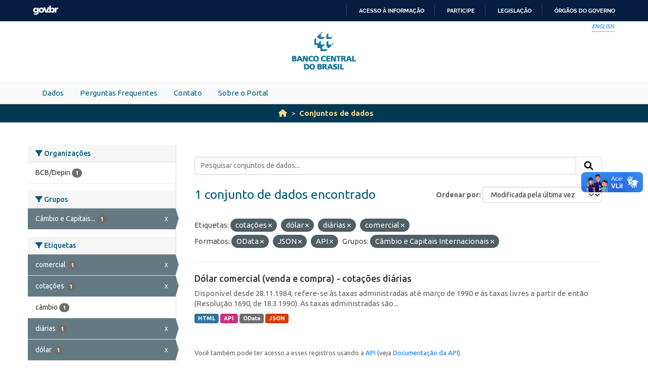

--- FILE ---
content_type: text/html; charset=utf-8
request_url: https://dadosabertos.bcb.gov.br/dataset?tags=cota%C3%A7%C3%B5es&res_format=OData&tags=d%C3%B3lar&res_format=JSON&tags=di%C3%A1rias&groups=cambio-e-capitais-internacionais&tags=comercial&res_format=API&amp=&sort=metadata_modified+desc
body_size: 27491
content:
<!DOCTYPE html>
<!--[if IE 9]> <html lang="pt_BR" class="ie9"> <![endif]-->
<!--[if gt IE 8]><!--> <html lang="pt_BR"  > <!--<![endif]-->
  <head>
    
    <meta charset="utf-8" />
      <meta name="csrf_field_name" content="_csrf_token" />
      <meta name="_csrf_token" content="IjNlOTc3YmIzMDE2MGZlMDc5MzE3NGFiYjRkZmM0ZmE5Nzc1MjhmNWMi.aW0pLw.IsEHA1eThIGvcX8H-LjsTv6fY88" />

      <meta name="generator" content="ckan 2.10.4" />
      <meta name="viewport" content="width=device-width, initial-scale=1.0">
    <meta http-equiv="Content-Type" content="text/html; charset=utf-8">
    <meta http-equiv="X-UA-Compatible" content="IE=edge">
    <meta name="viewport" content="width=device-width, user-scalable=no">
    <meta property="creator.productor" content="http://estruturaorganizacional.dados.gov.br/id/unidade-organizacional/89">
    <meta http-equiv="Content-Language" content="pt-br">

    
    <title>Conjunto de dados - Portal de Dados Abertos do Banco Central do Brasil</title>

    
    <link rel="shortcut icon" href="/base/images/bcb.ico" />
    
    <link rel="stylesheet" href="https://fonts.googleapis.com/css?family=Cormorant+Garamond:300,300i,400,400i,500,500i,600,600i,700,700i&display=swap">
    <link rel="stylesheet" href="https://fonts.googleapis.com/css?family=Ubuntu:300,300i,400,400i,500,500i,700,700i&display=swap">
    
    


    
      
      
    

    
    <link href="/webassets/vendor/f3b8236b_select2.css" rel="stylesheet"/>
<link href="/webassets/vendor/d05bf0e7_fontawesome.css" rel="stylesheet"/>
<link href="/webassets/bcbdadosabertos/b3e03d47_bcbdadosabertos.css" rel="stylesheet"/><style>
        .homepage .module-search {
    opacity: 0.9;
}
      </style>
    
  </head>

  
  <body data-site-root="https://dadosabertos.bcb.gov.br/" data-locale-root="https://dadosabertos.bcb.gov.br/" >

    
    <div class="visually-hidden-focusable"><a href="#content">Skip to main content</a></div>
  

  
  
    
      
      <div id="barra-brasil" style="background:#7F7F7F; height: 20px; padding:0 0 0 10px;display:block;"> 
    <ul id="menu-barra-temp" style="list-style:none;">
        <li style="display:inline; float:left;padding-right:10px; margin-right:10px; border-right:1px solid #EDEDED"><a href="http://brasil.gov.br" style="font-family:sans,sans-serif; text-decoration:none; color:white;">Portal do Governo Brasileiro</a></li> 
        <li><a style="font-family:sans,sans-serif; text-decoration:none; color:white;" href="http://epwg.governoeletronico.gov.br/barra/atualize.html">Atualize sua Barra de Governo</a></li>
    </ul>
</div>



<header role="banner">
    <div class="container position-relative h-100">
        <div id="accessibility-wrapper">
            <div class="d-flex justify-content-end">
                <ul id="portal-siteactions" class="list-unstyled d-flex mb-0 text-uppercase">
                    <i><a href="https://opendata.bcb.gov.br/" recarregar="true" accesskey="6" tabindex="6" class="font-color-1"><em>English</em></a></i>
                </ul>
            </div>
        </div>
        <a href="/" title="Banco Central do Brasil">
            <h1 class="brand text-hide">Banco Central do Brasil</h1>
        </a>
    </div>
</header>
    

     
      
        <nav class="section navigation menu-principal">
          <div class="container">
          <ul class="nav nav-pills">
            <li>
              
                <a href="/dataset">Dados</a>
              
            </li>
             
             <li><a href="/pages/perguntas-frequentes">Perguntas Frequentes</a></li><li><a href="/pages/contato">Contato</a></li><li><a href="/pages/sobre-o-portal">Sobre o Portal</a></li> 
          </ul>
        </div>
        </nav>
      
    

  
    <div class="main">
      <div id="content" class="container">
        
          
            <div class="flash-messages">
              
                
              
            </div>
          

          
            <div class="toolbar" role="navigation" aria-label="Breadcrumb">
              
                
                  <ol class="breadcrumb">
                    
<li class="home"><a href="/" aria-label="Início"><i class="fa fa-home"></i><span> Início</span></a></li>
                    
  <li class="active"><a href="/dataset/">Conjuntos de dados</a></li>

                  </ol>
                
              
            </div>
          

          <div class="row wrapper">
            
            
            

            
              <aside class="secondary col-md-3">
                
                
  <div class="filters">
    <div>
      
        

    
    
	
	    
		<section class="module module-narrow module-shallow">
		    
			<h2 class="module-heading">
			    <i class="fa fa-filter"></i>
			    Organizações
			</h2>
		    
		    
			
			    
				<nav aria-label="Organizações">
				    <ul class="list-unstyled nav nav-simple nav-facet">
					
					    
					    
					    
					    
					    <li class="nav-item ">
						<a href="/dataset/?tags=cota%C3%A7%C3%B5es&amp;tags=d%C3%B3lar&amp;tags=di%C3%A1rias&amp;tags=comercial&amp;res_format=OData&amp;res_format=JSON&amp;res_format=API&amp;groups=cambio-e-capitais-internacionais&amp;amp=&amp;sort=metadata_modified+desc&amp;organization=depin" title="">
						    <span class="item-label">BCB/Depin</span>
						    <span class="hidden separator"> - </span>
						    <span class="item-count badge">1</span>
							
						</a>
					    </li>
					
				    </ul>
				</nav>

				<p class="module-footer">
				    
					
				    
				</p>
			    
			
		    
		</section>
	    
	
    

      
        

    
    
	
	    
		<section class="module module-narrow module-shallow">
		    
			<h2 class="module-heading">
			    <i class="fa fa-filter"></i>
			    Grupos
			</h2>
		    
		    
			
			    
				<nav aria-label="Grupos">
				    <ul class="list-unstyled nav nav-simple nav-facet">
					
					    
					    
					    
					    
					    <li class="nav-item  active">
						<a href="/dataset/?tags=cota%C3%A7%C3%B5es&amp;tags=d%C3%B3lar&amp;tags=di%C3%A1rias&amp;tags=comercial&amp;res_format=OData&amp;res_format=JSON&amp;res_format=API&amp;amp=&amp;sort=metadata_modified+desc" title="Câmbio e Capitais Internacionais">
						    <span class="item-label">Câmbio e Capitais...</span>
						    <span class="hidden separator"> - </span>
						    <span class="item-count badge">1</span>
							<span class="facet-close">x</span>
						</a>
					    </li>
					
				    </ul>
				</nav>

				<p class="module-footer">
				    
					
				    
				</p>
			    
			
		    
		</section>
	    
	
    

      
        

    
    
	
	    
		<section class="module module-narrow module-shallow">
		    
			<h2 class="module-heading">
			    <i class="fa fa-filter"></i>
			    Etiquetas
			</h2>
		    
		    
			
			    
				<nav aria-label="Etiquetas">
				    <ul class="list-unstyled nav nav-simple nav-facet">
					
					    
					    
					    
					    
					    <li class="nav-item  active">
						<a href="/dataset/?tags=cota%C3%A7%C3%B5es&amp;tags=d%C3%B3lar&amp;tags=di%C3%A1rias&amp;res_format=OData&amp;res_format=JSON&amp;res_format=API&amp;groups=cambio-e-capitais-internacionais&amp;amp=&amp;sort=metadata_modified+desc" title="">
						    <span class="item-label">comercial</span>
						    <span class="hidden separator"> - </span>
						    <span class="item-count badge">1</span>
							<span class="facet-close">x</span>
						</a>
					    </li>
					
					    
					    
					    
					    
					    <li class="nav-item  active">
						<a href="/dataset/?tags=d%C3%B3lar&amp;tags=di%C3%A1rias&amp;tags=comercial&amp;res_format=OData&amp;res_format=JSON&amp;res_format=API&amp;groups=cambio-e-capitais-internacionais&amp;amp=&amp;sort=metadata_modified+desc" title="">
						    <span class="item-label">cotações</span>
						    <span class="hidden separator"> - </span>
						    <span class="item-count badge">1</span>
							<span class="facet-close">x</span>
						</a>
					    </li>
					
					    
					    
					    
					    
					    <li class="nav-item ">
						<a href="/dataset/?tags=cota%C3%A7%C3%B5es&amp;tags=d%C3%B3lar&amp;tags=di%C3%A1rias&amp;tags=comercial&amp;res_format=OData&amp;res_format=JSON&amp;res_format=API&amp;groups=cambio-e-capitais-internacionais&amp;amp=&amp;sort=metadata_modified+desc&amp;tags=c%C3%A2mbio" title="">
						    <span class="item-label">câmbio</span>
						    <span class="hidden separator"> - </span>
						    <span class="item-count badge">1</span>
							
						</a>
					    </li>
					
					    
					    
					    
					    
					    <li class="nav-item  active">
						<a href="/dataset/?tags=cota%C3%A7%C3%B5es&amp;tags=d%C3%B3lar&amp;tags=comercial&amp;res_format=OData&amp;res_format=JSON&amp;res_format=API&amp;groups=cambio-e-capitais-internacionais&amp;amp=&amp;sort=metadata_modified+desc" title="">
						    <span class="item-label">diárias</span>
						    <span class="hidden separator"> - </span>
						    <span class="item-count badge">1</span>
							<span class="facet-close">x</span>
						</a>
					    </li>
					
					    
					    
					    
					    
					    <li class="nav-item  active">
						<a href="/dataset/?tags=cota%C3%A7%C3%B5es&amp;tags=di%C3%A1rias&amp;tags=comercial&amp;res_format=OData&amp;res_format=JSON&amp;res_format=API&amp;groups=cambio-e-capitais-internacionais&amp;amp=&amp;sort=metadata_modified+desc" title="">
						    <span class="item-label">dólar</span>
						    <span class="hidden separator"> - </span>
						    <span class="item-count badge">1</span>
							<span class="facet-close">x</span>
						</a>
					    </li>
					
					    
					    
					    
					    
					    <li class="nav-item ">
						<a href="/dataset/?tags=cota%C3%A7%C3%B5es&amp;tags=d%C3%B3lar&amp;tags=di%C3%A1rias&amp;tags=comercial&amp;res_format=OData&amp;res_format=JSON&amp;res_format=API&amp;groups=cambio-e-capitais-internacionais&amp;amp=&amp;sort=metadata_modified+desc&amp;tags=ptax" title="">
						    <span class="item-label">ptax</span>
						    <span class="hidden separator"> - </span>
						    <span class="item-count badge">1</span>
							
						</a>
					    </li>
					
					    
					    
					    
					    
					    <li class="nav-item ">
						<a href="/dataset/?tags=cota%C3%A7%C3%B5es&amp;tags=d%C3%B3lar&amp;tags=di%C3%A1rias&amp;tags=comercial&amp;res_format=OData&amp;res_format=JSON&amp;res_format=API&amp;groups=cambio-e-capitais-internacionais&amp;amp=&amp;sort=metadata_modified+desc&amp;tags=taxas" title="">
						    <span class="item-label">taxas</span>
						    <span class="hidden separator"> - </span>
						    <span class="item-count badge">1</span>
							
						</a>
					    </li>
					
					    
					    
					    
					    
					    <li class="nav-item ">
						<a href="/dataset/?tags=cota%C3%A7%C3%B5es&amp;tags=d%C3%B3lar&amp;tags=di%C3%A1rias&amp;tags=comercial&amp;res_format=OData&amp;res_format=JSON&amp;res_format=API&amp;groups=cambio-e-capitais-internacionais&amp;amp=&amp;sort=metadata_modified+desc&amp;tags=taxas+de+c%C3%A2mbio" title="">
						    <span class="item-label">taxas de câmbio</span>
						    <span class="hidden separator"> - </span>
						    <span class="item-count badge">1</span>
							
						</a>
					    </li>
					
				    </ul>
				</nav>

				<p class="module-footer">
				    
					
				    
				</p>
			    
			
		    
		</section>
	    
	
    

      
        

    
    
	
	    
		<section class="module module-narrow module-shallow">
		    
			<h2 class="module-heading">
			    <i class="fa fa-filter"></i>
			    Formatos
			</h2>
		    
		    
			
			    
				<nav aria-label="Formatos">
				    <ul class="list-unstyled nav nav-simple nav-facet">
					
					    
					    
					    
					    
					    <li class="nav-item  active">
						<a href="/dataset/?tags=cota%C3%A7%C3%B5es&amp;tags=d%C3%B3lar&amp;tags=di%C3%A1rias&amp;tags=comercial&amp;res_format=OData&amp;res_format=JSON&amp;groups=cambio-e-capitais-internacionais&amp;amp=&amp;sort=metadata_modified+desc" title="">
						    <span class="item-label">API</span>
						    <span class="hidden separator"> - </span>
						    <span class="item-count badge">1</span>
							<span class="facet-close">x</span>
						</a>
					    </li>
					
					    
					    
					    
					    
					    <li class="nav-item ">
						<a href="/dataset/?tags=cota%C3%A7%C3%B5es&amp;tags=d%C3%B3lar&amp;tags=di%C3%A1rias&amp;tags=comercial&amp;res_format=OData&amp;res_format=JSON&amp;res_format=API&amp;groups=cambio-e-capitais-internacionais&amp;amp=&amp;sort=metadata_modified+desc&amp;res_format=HTML" title="">
						    <span class="item-label">HTML</span>
						    <span class="hidden separator"> - </span>
						    <span class="item-count badge">1</span>
							
						</a>
					    </li>
					
					    
					    
					    
					    
					    <li class="nav-item  active">
						<a href="/dataset/?tags=cota%C3%A7%C3%B5es&amp;tags=d%C3%B3lar&amp;tags=di%C3%A1rias&amp;tags=comercial&amp;res_format=OData&amp;res_format=API&amp;groups=cambio-e-capitais-internacionais&amp;amp=&amp;sort=metadata_modified+desc" title="">
						    <span class="item-label">JSON</span>
						    <span class="hidden separator"> - </span>
						    <span class="item-count badge">1</span>
							<span class="facet-close">x</span>
						</a>
					    </li>
					
					    
					    
					    
					    
					    <li class="nav-item  active">
						<a href="/dataset/?tags=cota%C3%A7%C3%B5es&amp;tags=d%C3%B3lar&amp;tags=di%C3%A1rias&amp;tags=comercial&amp;res_format=JSON&amp;res_format=API&amp;groups=cambio-e-capitais-internacionais&amp;amp=&amp;sort=metadata_modified+desc" title="">
						    <span class="item-label">OData</span>
						    <span class="hidden separator"> - </span>
						    <span class="item-count badge">1</span>
							<span class="facet-close">x</span>
						</a>
					    </li>
					
				    </ul>
				</nav>

				<p class="module-footer">
				    
					
				    
				</p>
			    
			
		    
		</section>
	    
	
    

      
        

    
    
	
	    
		<section class="module module-narrow module-shallow">
		    
			<h2 class="module-heading">
			    <i class="fa fa-filter"></i>
			    Licenças
			</h2>
		    
		    
			
			    
				<nav aria-label="Licenças">
				    <ul class="list-unstyled nav nav-simple nav-facet">
					
					    
					    
					    
					    
					    <li class="nav-item ">
						<a href="/dataset/?tags=cota%C3%A7%C3%B5es&amp;tags=d%C3%B3lar&amp;tags=di%C3%A1rias&amp;tags=comercial&amp;res_format=OData&amp;res_format=JSON&amp;res_format=API&amp;groups=cambio-e-capitais-internacionais&amp;amp=&amp;sort=metadata_modified+desc&amp;license_id=odc-odbl" title="Licença Aberta para Bases de Dados (ODbL) do Open Data Commons">
						    <span class="item-label">Licença Aberta...</span>
						    <span class="hidden separator"> - </span>
						    <span class="item-count badge">1</span>
							
						</a>
					    </li>
					
				    </ul>
				</nav>

				<p class="module-footer">
				    
					
				    
				</p>
			    
			
		    
		</section>
	    
	
    

      
    </div>
    <a class="close no-text hide-filters"><i class="fa fa-times-circle"></i><span class="text">close</span></a>
  </div>

              </aside>
            

            
              <div class="primary col-md-9 col-xs-12" role="main">
                
                
  <section class="module">
    <div class="module-content">
      
        
      
      
        
        
        







<form id="dataset-search-form" class="search-form" method="get" data-module="select-switch">

  
    <div class="input-group search-input-group">
      <input aria-label="Pesquisar conjuntos de dados..." id="field-giant-search" type="text" class="form-control input-lg" name="q" value="" autocomplete="off" placeholder="Pesquisar conjuntos de dados...">
      
      <span class="input-group-btn">
        <button class="btn btn-default btn-lg" type="submit" value="search" aria-label="Submit">
          <i class="fa fa-search"></i>
        </button>
      </span>
      
    </div>
  

  
    <span>






<input type="hidden" name="tags" value="cotações" />





<input type="hidden" name="tags" value="dólar" />





<input type="hidden" name="tags" value="diárias" />





<input type="hidden" name="tags" value="comercial" />





<input type="hidden" name="res_format" value="OData" />





<input type="hidden" name="res_format" value="JSON" />





<input type="hidden" name="res_format" value="API" />





<input type="hidden" name="groups" value="cambio-e-capitais-internacionais" />



</span>
  

  
    
      <div class="form-group control-order-by">
        <label for="field-order-by">Ordenar por</label>
        <select id="field-order-by" name="sort" class="form-control form-select">
          
            
              <option value="score desc, metadata_modified desc">Relevância</option>
            
          
            
              <option value="title_string asc">Nome Crescente</option>
            
          
            
              <option value="title_string desc">Nome Descrescente</option>
            
          
            
              <option value="metadata_modified desc" selected="selected">Modificada pela última vez</option>
            
          
            
              <option value="views_recent desc">Popular</option>
            
          
        </select>
        
        <button class="btn btn-default js-hide" type="submit">Ir</button>
        
      </div>
    
  

  
    
      <h1>

  
  
  
  

1 conjunto de dados encontrado</h1>
    
  

  
    
      <p class="filter-list">
        
          
          <span class="facet">Etiquetas:</span>
          
            <span class="filtered pill">cotações
              <a href="/dataset/?tags=d%C3%B3lar&amp;tags=di%C3%A1rias&amp;tags=comercial&amp;res_format=OData&amp;res_format=JSON&amp;res_format=API&amp;groups=cambio-e-capitais-internacionais&amp;amp=&amp;sort=metadata_modified+desc" class="remove" title="Remover"><i class="fa fa-times"></i></a>
            </span>
          
            <span class="filtered pill">dólar
              <a href="/dataset/?tags=cota%C3%A7%C3%B5es&amp;tags=di%C3%A1rias&amp;tags=comercial&amp;res_format=OData&amp;res_format=JSON&amp;res_format=API&amp;groups=cambio-e-capitais-internacionais&amp;amp=&amp;sort=metadata_modified+desc" class="remove" title="Remover"><i class="fa fa-times"></i></a>
            </span>
          
            <span class="filtered pill">diárias
              <a href="/dataset/?tags=cota%C3%A7%C3%B5es&amp;tags=d%C3%B3lar&amp;tags=comercial&amp;res_format=OData&amp;res_format=JSON&amp;res_format=API&amp;groups=cambio-e-capitais-internacionais&amp;amp=&amp;sort=metadata_modified+desc" class="remove" title="Remover"><i class="fa fa-times"></i></a>
            </span>
          
            <span class="filtered pill">comercial
              <a href="/dataset/?tags=cota%C3%A7%C3%B5es&amp;tags=d%C3%B3lar&amp;tags=di%C3%A1rias&amp;res_format=OData&amp;res_format=JSON&amp;res_format=API&amp;groups=cambio-e-capitais-internacionais&amp;amp=&amp;sort=metadata_modified+desc" class="remove" title="Remover"><i class="fa fa-times"></i></a>
            </span>
          
        
          
          <span class="facet">Formatos:</span>
          
            <span class="filtered pill">OData
              <a href="/dataset/?tags=cota%C3%A7%C3%B5es&amp;tags=d%C3%B3lar&amp;tags=di%C3%A1rias&amp;tags=comercial&amp;res_format=JSON&amp;res_format=API&amp;groups=cambio-e-capitais-internacionais&amp;amp=&amp;sort=metadata_modified+desc" class="remove" title="Remover"><i class="fa fa-times"></i></a>
            </span>
          
            <span class="filtered pill">JSON
              <a href="/dataset/?tags=cota%C3%A7%C3%B5es&amp;tags=d%C3%B3lar&amp;tags=di%C3%A1rias&amp;tags=comercial&amp;res_format=OData&amp;res_format=API&amp;groups=cambio-e-capitais-internacionais&amp;amp=&amp;sort=metadata_modified+desc" class="remove" title="Remover"><i class="fa fa-times"></i></a>
            </span>
          
            <span class="filtered pill">API
              <a href="/dataset/?tags=cota%C3%A7%C3%B5es&amp;tags=d%C3%B3lar&amp;tags=di%C3%A1rias&amp;tags=comercial&amp;res_format=OData&amp;res_format=JSON&amp;groups=cambio-e-capitais-internacionais&amp;amp=&amp;sort=metadata_modified+desc" class="remove" title="Remover"><i class="fa fa-times"></i></a>
            </span>
          
        
          
          <span class="facet">Grupos:</span>
          
            <span class="filtered pill">Câmbio e Capitais Internacionais
              <a href="/dataset/?tags=cota%C3%A7%C3%B5es&amp;tags=d%C3%B3lar&amp;tags=di%C3%A1rias&amp;tags=comercial&amp;res_format=OData&amp;res_format=JSON&amp;res_format=API&amp;amp=&amp;sort=metadata_modified+desc" class="remove" title="Remover"><i class="fa fa-times"></i></a>
            </span>
          
        
      </p>
      <a class="show-filters btn btn-default">Filtrar Resultados</a>
    
  

</form>




      
      
        

  
    <ul class="dataset-list list-unstyled">
    	
	      
	        




  <li class="dataset-item">
    
      <div class="dataset-content">
        
          <h2 class="dataset-heading">
            
              
            
            
    <a href="/dataset/dolar-americano-usd-todos-os-boletins-diarios" title="Dólar comercial (venda e compra) - cotações diárias">
      Dólar comercial (venda e compra) - cotações diárias
    </a>
            
            
              
              
            
          </h2>
        
        
          
            <div>Disponível desde 28.11.1984, refere-se às taxas administradas até março de 1990 e às taxas livres a partir de então (Resolução 1690, de 18.3.1990). As taxas administradas são...</div>
          
        
      </div>
      
        
          
            <ul class="dataset-resources list-unstyled">
              
                
                <li>
                  <a href="/dataset/dolar-americano-usd-todos-os-boletins-diarios" class="badge badge-default" data-format="html">HTML</a>
                </li>
                
                <li>
                  <a href="/dataset/dolar-americano-usd-todos-os-boletins-diarios" class="badge badge-default" data-format="api">API</a>
                </li>
                
                <li>
                  <a href="/dataset/dolar-americano-usd-todos-os-boletins-diarios" class="badge badge-default" data-format="odata">OData</a>
                </li>
                
                <li>
                  <a href="/dataset/dolar-americano-usd-todos-os-boletins-diarios" class="badge badge-default" data-format="json">JSON</a>
                </li>
                
              
            </ul>
          
        
      
    
  </li>

	      
	    
    </ul>
  

      
    </div>

    
      
    
  </section>

  
    <section class="module">
      <div class="module-content">
        
          <small>
            
            
            
           Você também pode ter acesso a esses registros usando a <a href="/api/3">API</a> (veja <a href="http://docs.ckan.org/en/2.10/api/">Documentação da API</a>). 
          </small>
        
      </div>
    </section>
  

              </div>
            
          </div>
        
      </div>
    </div>
  
  
  
  <!-- <footer role="contentinfo">
    <a name="inicioRodape" id="inicioRodape"></a>
    <div class="container">
        <span class="line">
        </span>
        <div class="content d-sm-flex justify-content-sm-between pr-sm-5">
            <div class="missao mb-2 mb-sm-0">
                Garantir a estabilidade do poder de compra da moeda, zelar por um sistema financeiro sólido, eficiente e competitivo, e fomentar o bem-estar econômico da sociedade.
            </div>
            <div class="infos">
                <ul class="list-inline text-sm-right">
                    <li class="list-inline-item">Atendimento: 145 (custo de ligação local)</li>
                    <li class="list-inline-item"><a href="https://www.bcb.gov.br/acessoinformacao/faleconosco">Fale conosco</a></li>
                </ul>
                <ul class="list-inline text-sm-right mb-0">
                    <li class="list-inline-item"><a href="https://www.bcb.gov.br/acessoinformacao/politicaprivacidade">Política de privacidade</a></li>
                    <li class="list-inline-item sem-separador"><a href="https://www.bcb.gov.br/acessoinformacao/politica_acessibilidade">Política de acessibilidade</a></li>
                    <li class="list-inline-item">© Banco Central do Brasil - <a href="https://www.bcb.gov.br/acessoinformacao/direitosautorais">Todos os direitos reservados</a></li>
                </ul>
            </div>
        </div>
    </div>
</footer> -->


<footer role="contentinfo">
        <a name="inicioRodape" id="inicioRodape"></a>
        <div class="container">
            <span class="line">
                <!-- chanfro -->
            </span>
            <div class="content d-sm-flex justify-content-sm-between pr-sm-5">
                <div class="missao mb-2 mb-sm-0">
                    Assegurar a estabilidade do poder de compra da moeda e um sistema financeiro sólido e eficiente
                </div>
                <div class="infos">
                    <ul class="list-inline text-sm-right">
                        <li class="list-inline-item">Atendimento: 145 (custo de ligação local)</li>
                        <li class="list-inline-item"><a href="https://www.bcb.gov.br/acessoinformacao/faleconosco">Fale conosco</a></li>
                    </ul>
                    <ul class="list-inline text-sm-right mb-0">
                        <li class="list-inline-item"><a href="https://www.bcb.gov.br/acessoinformacao/politicaprivacidade">Política de privacidade</a></li>
                        <li class="list-inline-item sem-separador"><a href="https://www.bcb.gov.br/acessoinformacao/politica_acessibilidade">Política de acessibilidade</a></li>
                        <li class="list-inline-item">© Banco Central do Brasil - <a href="https://www.bcb.gov.br/acessoinformacao/direitosautorais">Todos os direitos reservados</a></li>
                    </ul>
                </div>
            </div>
        </div>
    </footer>
  
      <!-- Google tag (gtag.js) -->
      <script async src="https://www.googletagmanager.com/gtag/js?id=G-K36K6BCHRD"></script>
      <script>
        window.dataLayer = window.dataLayer || [];
        function gtag(){dataLayer.push(arguments);}
        gtag('js', new Date());

        gtag('config', 'UA-65460906-6');
        gtag('config', 'G-K36K6BCHRD');
      </script>
  

  
  
  
  
    
  
  
    

      

    
    
    
    <script src="/webassets/vendor/8c3c143a_jquery.js" type="text/javascript"></script>
<script src="/webassets/vendor/5027b870_vendor.js" type="text/javascript"></script>
<script src="/webassets/vendor/6d1ad7e6_bootstrap.js" type="text/javascript"></script>
<script src="/webassets/base/6fddaa3f_main.js" type="text/javascript"></script>
<script src="/webassets/bcbdadosabertos/7b6f8223_bcbdadosabertos.js" type="text/javascript"></script>
<script src="/webassets/bcbdadosabertos/7dd77a42_barrabrasil.js" type="text/javascript"></script>
<script src="/webassets/base/0d750fad_ckan.js" type="text/javascript"></script>
<script src="/webassets/base/cd2c0272_tracking.js" type="text/javascript"></script>
  </body>
</html>